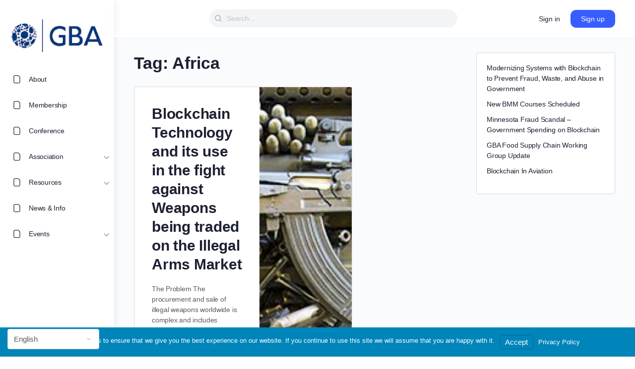

--- FILE ---
content_type: text/css
request_url: https://gbaglobal.org/wp-content/plugins/buddyboss-platform-pro/includes/platform-settings/activity/post-feature-image/assets/css/bb-activity-post-feature-image.min.css?ver=2.12.0
body_size: 1423
content:
.bb-model-header .bb-activity-header-button-item{display:inline-flex;align-items:center;justify-content:center}.bb-activity-post-feature-image-ctrl{display:inline-flex;align-items:center;justify-content:center;width:28px;height:28px;font-size:24px;color:#333;text-decoration:none;border:none;background:0 0;cursor:pointer;opacity:.4;transition:opacity .2s ease;border-radius:6px}.bb-activity-post-feature-image-ctrl:hover{opacity:1;color:inherit;text-decoration:none;background-color:rgba(0,0,0,.08)}.bb-activity-post-feature-image-ctrl.active{opacity:1;background-color:rgba(0,0,0,.08)}.bb-activity-post-feature-image-ctrl i{font-size:24px;line-height:1}.bb-modal-header-actions .bb-activity-post-feature-image-button{order:-1}.bb-activity-post-feature-image-container{background-color:#f8f9fa;margin:0 25px 16px;padding:0;min-height:200px;height:200px;border-radius:6px;overflow:hidden;transition:all .3s ease}.bb-activity-post-feature-image-form{padding:0;width:100%;height:100%;display:flex;align-items:center;justify-content:center}.bb-activity-post-feature-image-container{min-height:200px;display:flex;align-items:center;justify-content:center;transition:all .3s ease;cursor:pointer}.bb-activity-post-feature-image-container.dz-drag-hover{border-color:#007cba;background-color:#e6f3ff}.bb-activity-post-feature-image-container.dz-started{min-height:auto;align-items:flex-start;justify-content:flex-start}.bb-activity-post-feature-image-container .dz-message{text-align:center;color:#666}.bb-activity-post-feature-image-container .dz-message i{font-size:24px;color:#9b9f9b;margin-bottom:10px;display:inline-flex;align-items:center;justify-content:center;width:52px;height:52px;border-radius:50%;background-color:rgba(0,0,0,.05)}.bb-activity-post-feature-image-container .dz-message p{margin:0;color:#666;font-size:13px;font-weight:400;line-height:1.5}.bb-activity-post-feature-image-container .dz-message .featured-image-uploader-heading{font-size:1rem;font-weight:500;line-height:21px;margin:0 0 2px}.bb-activity-post-feature-image-container .dropzone.dz-started{width:100%;height:100%;display:flex;align-items:center;justify-content:center;margin:0}.bb-activity-post-feature-image-container .dz-preview{width:100%;height:100%;position:relative;display:inline-block;margin:0;vertical-align:top;border-radius:6px}.bb-activity-post-feature-image-container .dz-preview .dz-image{width:100%;height:100%;overflow:hidden;border:0;display:block;margin:0;padding:0;position:relative;top:0;left:0;z-index:1}.bb-activity-post-feature-image-container .dz-preview .dz-image img{width:100%!important;max-width:100%;min-width:100%;min-height:100%;height:auto;position:absolute;border:0;margin:0 auto;left:50%;top:50%;transform:translate(-50%,-50%);-webkit-user-drag:none;-khtml-user-drag:none;-moz-user-drag:none;-o-user-drag:none}.bb-activity-post-feature-image-container .dz-preview .dz-image>img:not([src]){opacity:0}.bb-activity-post-feature-image-container .dz-preview .dz-details{padding:8px;text-align:center}.bb-activity-post-feature-image-container .dz-preview .dz-details .dz-filename{font-size:12px;color:#333;word-break:break-all;margin-bottom:4px}.bb-activity-post-feature-image-container .dz-preview .dz-details .dz-size{font-size:11px;color:#666}.bb-activity-post-feature-image-container .dz-preview .dz-progress-ring-wrap{position:absolute;top:50%;left:50%;transform:translate(-50%,-50%);z-index:10}.bb-activity-post-feature-image-container .dz-preview .dz-progress-ring-wrap i{position:absolute;top:50%;left:50%;transform:translate(-50%,-50%);font-size:24px;color:#fff;z-index:11}.bb-activity-post-feature-image-container .dz-preview .dz-progress-ring-wrap .dz-progress-ring{transform:rotate(-90deg)}.bb-activity-post-feature-image-container .dz-preview .dz-progress-ring-wrap .dz-progress-ring .progress-ring__circle{transition:stroke-dashoffset .3s ease}.bb-activity-post-feature-image-container .dz-preview .dz-error-mark,.bb-activity-post-feature-image-container .dz-preview .dz-success-mark{position:absolute;top:8px;right:8px;width:20px;height:20px;border-radius:50%;background-color:#fff;display:flex;align-items:center;justify-content:center;box-shadow:0 2px 4px rgba(0,0,0,.1)}.bb-activity-post-feature-image-container .dz-preview .dz-error-mark{background-color:#dc3232;color:#fff}.bb-activity-post-feature-image-container .dz-preview .dz-success-mark{background-color:#46b450;color:#fff}.bb-activity-post-feature-image-container .dz-preview .dz-remove{position:absolute;top:8px;right:8px;width:20px;height:20px;border-radius:50%;background-color:rgba(255,255,255,.7);color:rgba(0,0,0,.7);display:flex;align-items:center;justify-content:center;cursor:pointer;font-size:0;transition:background-color .2s ease}.bb-activity-post-feature-image-container .dz-preview .dz-remove:hover{color:#000}.bb-activity-post-feature-image-container .dz-preview.dz-error .dz-error-title{top:30%}.bb-activity-post-feature-image-container .dz-preview.dz-error .dz-error-message{opacity:1;left:0;top:50%;transform:translateY(-50%);width:100%;text-align:center;color:#dc3232;background:0 0}.bb-activity-post-feature-image-container .dz-preview.dz-error .dz-error-message:after{display:none}@media (max-width:768px){.bb-activity-post-feature-image-container{margin:12px 16px}.bb-activity-post-feature-image-header{padding:10px 12px}.bb-activity-post-feature-image-header h4{font-size:13px}#activity-post-feature-image-uploader{min-height:100px}#activity-post-feature-image-uploader .dz-message i{font-size:28px}#activity-post-feature-image-uploader .dz-message p{font-size:13px}}.has-featured-image .activity-feature-image{margin:-16px -16px 15px;overflow:hidden;height:200px;position:relative}.has-featured-image .activity-feature-image .activity-feature-image-media{max-width:100%;min-width:100%;object-fit:cover;min-height:100%;height:auto;position:absolute;top:50%;left:0;transform:translateY(-50%);transition:top .3s ease}.bb-media-model-wrapper .has-featured-image .activity-feature-image{display:none}.bb-media-model-wrapper .activity-list .has-featured-image .bb-activity-more-options-wrap{top:initial}.bb-media-model-wrapper .activity-list .has-featured-image .bb-pin-action{top:8px}.bb-feature-image-crop-overlay{position:absolute;top:0;left:0;right:0;bottom:0;display:flex;align-items:center;justify-content:center;z-index:10}.dz-error .bb-feature-image-crop-overlay{display:none}.bb-feature-image-crop-overlay .bb-feature-image-crop-btn,.buddypress .buddypress-wrap .bb-feature-image-crop-overlay .bb-feature-image-crop-btn{background:rgba(0,0,0,.2);border:1px solid rgba(255,255,255,.1);border-radius:6px;padding:4px 8px;color:#fff;font-size:13px;font-weight:400;line-height:1.5;gap:4px;box-shadow:none;display:inline-flex;align-items:center;cursor:pointer;position:relative;z-index:11}.bb-feature-image-crop-overlay .bb-feature-image-crop-btn:hover,.buddypress .buddypress-wrap .bb-feature-image-crop-overlay .bb-feature-image-crop-btn:hover{background:rgba(0,0,0,.5)}.bb-feature-image-crop-overlay .bb-feature-image-crop-btn i,.buddypress .buddypress-wrap .bb-feature-image-crop-overlay .bb-feature-image-crop-btn i{font-size:20px;display:inline-flex;align-items:center;justify-content:center}.bb-feature-image-crop-overlay .bb-feature-image-crop-btn span,.buddypress .buddypress-wrap .bb-feature-image-crop-overlay .bb-feature-image-crop-btn span{white-space:nowrap}.bb-processing .bb-feature-image-crop-btn{pointer-events:none}.bb-feature-image-cropper-section{border-radius:0;border:0;overflow:hidden;position:relative;height:100%;width:100%;opacity:1;transition:opacity .2s ease-in-out}.bb-feature-image-cropper-section.bb-cropper-entering{opacity:0}.bb-feature-image-cropper-section.bb-cropper-leaving{opacity:0}.bb-feature-image-cropper-section .bb-feature-image-cropper-content{padding:0;position:absolute;top:50%;left:0;transform:translateY(-50%);width:100%}.bb-feature-image-cropper-section .bb-feature-image-cropper-content .bb-feature-image-cropper-wrapper{width:100%;height:100%;overflow:hidden;border-radius:6px;background:#f8f9fa;border:1px solid #e5e5e5}.bb-feature-image-cropper-section .bb-feature-image-cropper-content .bb-feature-image-cropper-wrapper #bb-feature-image-to-crop{max-width:100%;max-height:100%;display:block}.bb-feature-image-cropper-section .bb-feature-image-cropper-controls{width:100%;height:100%;display:flex;align-items:center;justify-content:center}.bb-feature-image-cropper-section .bb-feature-image-crop-drag{background:rgba(0,0,0,.2);border:1px solid rgba(255,255,255,.1);border-radius:6px;padding:4px 8px;color:#fff;font-size:13px;font-weight:400;line-height:1.5;gap:4px;box-shadow:none;display:inline-flex;align-items:center;cursor:pointer;position:relative;z-index:11}.bb-feature-image-cropper-section .bb-feature-image-crop-drag i{font-size:20px;display:inline-flex;align-items:center;justify-content:center}.bb-feature-image-cropper-section .bb-feature-image-cropper-footer{display:flex;align-items:center;justify-content:flex-end;gap:8px;padding:0;background:0 0;position:absolute;top:8px;right:12px}.bb-feature-image-cropper-section .bb-feature-image-cropper-footer .bb-feature-image-crop-cancel,.bb-feature-image-cropper-section .bb-feature-image-cropper-footer .bb-feature-image-crop-save{padding:4px 8px;border:none;border-radius:6px;font-size:14px;font-weight:500;line-height:1;cursor:pointer;transition:all .2s ease}.bb-feature-image-cropper-section .bb-feature-image-cropper-footer .bb-feature-image-crop-cancel{background:rgba(0,0,0,.2);border:1px solid rgba(255,255,255,.1);color:#fff}.bb-feature-image-cropper-section .bb-feature-image-cropper-footer .bb-feature-image-crop-cancel:hover{background:rgba(0,0,0,.5);border-color:rgba(255,255,255,.1)}.bb-feature-image-cropper-section .bb-feature-image-cropper-footer .bb-feature-image-crop-save{background:#fff;color:#333;border:1px solid #fff}.bb-feature-image-cropper-section .bb-feature-image-cropper-footer .bb-feature-image-crop-save:hover{background:#ccc;border-color:#ccc;color:#333}